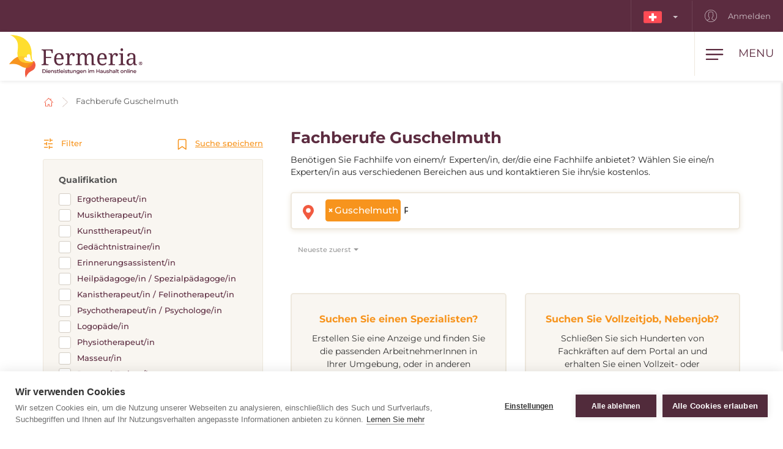

--- FILE ---
content_type: text/html; charset=utf-8
request_url: https://www.fermeria.ch/spezialberufe-guschelmuth
body_size: 7845
content:
<!DOCTYPE html>
<html lang="ch">
<head>
    <meta name="viewport" content="user-scalable=no, width=device-width, initial-scale=1, maximum-scale=1">
    <meta http-equiv="X-UA-Compatible" content="IE=edge,chrome=1">
    <meta charset="UTF-8">
    <meta name="robots" content="index,follow">

    <title id="snippet--title">        Fachberufe - Profile Guschelmuth
 | Fermeria</title>
    <meta name="keywords" content="        Fachberufe Guschelmuth
">
    <meta name="description" content="        Fachberufe Guschelmuth. Psychologen, Physiotheraupeten, Masseure, Fachkräfte in verschiedenen Fachberufe. 

">

    <link rel="apple-touch-icon" sizes="57x57" href="/assets/favicon/apple-icon-57x57.png">
    <link rel="apple-touch-icon" sizes="60x60" href="/assets/favicon/apple-icon-60x60.png">
    <link rel="apple-touch-icon" sizes="72x72" href="/assets/favicon/apple-icon-72x72.png">
    <link rel="apple-touch-icon" sizes="76x76" href="/assets/favicon/apple-icon-76x76.png">
    <link rel="apple-touch-icon" sizes="114x114" href="/assets/favicon/apple-icon-114x114.png">
    <link rel="apple-touch-icon" sizes="120x120" href="/assets/favicon/apple-icon-120x120.png">
    <link rel="apple-touch-icon" sizes="144x144" href="/assets/favicon/apple-icon-144x144.png">
    <link rel="apple-touch-icon" sizes="152x152" href="/assets/favicon/apple-icon-152x152.png">
    <link rel="apple-touch-icon" sizes="180x180" href="/assets/favicon/apple-icon-180x180.png">
    <link rel="icon" type="image/png" sizes="192x192" href="/assets/favicon/android-icon-192x192.png">
    <link rel="icon" type="image/png" sizes="32x32" href="/assets/favicon/favicon-32x32.png">
    <link rel="icon" type="image/png" sizes="96x96" href="/assets/favicon/favicon-96x96.png">
    <link rel="icon" type="image/png" sizes="16x16" href="/assets/favicon/favicon-16x16.png">
    <link rel="manifest" href="/assets/favicon/manifest.json">

    <meta name="msapplication-TileColor" content="#ffffff">
    <meta name="msapplication-TileImage" content="/assets/favicon/ms-icon-144x144.png">
    <meta name="theme-color" content="#ffffff">

<link rel="stylesheet" type="text/css" href="/webtemp/cssloader-2e325c818679.css?1769369351">
    <link rel="stylesheet" type="text/css" href="/assets/fonts/icomoon/style.css">

    <meta name="author" content="Fermeria">
    <meta property="og:title" content="        Fachberufe - Profile Guschelmuth
">
    <meta property="og:url" content="https://www.fermeria.ch/spezialberufe-guschelmuth">
    <meta property="og:site_name" content="Fermeria">
    <meta property="og:description" content="        Fachberufe Guschelmuth. Psychologen, Physiotheraupeten, Masseure, Fachkräfte in verschiedenen Fachberufe. 

">
    <meta property="og:type" content="website">

            <meta property="og:image" content="https://www.fermeria.ch/thumbs/400x400-fix-80/1-9696-1-9237-starcek.jpg">
            <meta property="og:image:width" content="400">
            <meta property="og:image:height" content="400">


    <script type="text/javascript">
var cpm = {};
(function(h,u,b){
var d=h.getElementsByTagName("script")[0],e=h.createElement("script");
e.async=true;e.src='https://cookiehub.net/c2/9667ced2.js';
e.onload=function(){u.cookiehub.load(b);};
d.parentNode.insertBefore(e,d);
})(document,window,cpm);
</script>

<meta name="facebook-domain-verification" content="czw8yhroiux3sbssmcdvre629a9nit" />

    <!-- display the login prompt -->
<script src="https://accounts.google.com/gsi/client" async defer></script>
    <div id="g_id_onload"
         data-client_id="264563794906-ttcn7lbbv96scujsa8fnth5nm4cj606i.apps.googleusercontent.com"
         data-context="signin"
         data-callback="googleLoginEndpoint"
         data-close_on_tap_outside="false">
    </div>

<script>
    // callback function that will be called when the user is successfully logged-in with Google
    function googleLoginEndpoint(googleUser) {
        $.nette.ajax({
            method: "POST",
            url: "https://www.fermeria.ch/spezialberufe-guschelmuth?do=GoogleOneTapAuthorize",
            data: {"id_token":googleUser.credential}
        }).done(function(payload) {
            console.log(payload);
        });
    }
</script>


        <script>
            window.dataLayer = window.dataLayer || [];
            function gtag(){ dataLayer.push(arguments) };
        </script>

        <script>





        </script>

        <!-- Google Tag Manager -->
        <script>
            (function(w,d,s,l,i){ w[l]=w[l]||[];w[l].push({ 'gtm.start':
                    new Date().getTime(),event:'gtm.js'});var f=d.getElementsByTagName(s)[0],
                j=d.createElement(s),dl=l!='dataLayer'?'&l='+l:'';j.async=true;j.src=
                'https://www.googletagmanager.com/gtm.js?id='+i+dl;f.parentNode.insertBefore(j,f);
            })(window,document,'script','dataLayer',"GTM-PVX2R23");
        </script>
        <!-- End Google Tag Manager -->

            <link rel="canonical" href="https://www.fermeria.ch/spezialberufe-guschelmuth">

</head>

<body  class="page page-ch     noscroll
 " id="bodySetting" data-filter-country="Postleitzahl oder Ort eingeben">

    <!-- Google Tag Manager (noscript) -->
    <noscript><iframe src="https://www.googletagmanager.com/ns.html?id=GTM-PVX2R23" height="0" width="0" style="display:none;visibility:hidden"></iframe></noscript>
    <!-- End Google Tag Manager (noscript) -->



    <div class="blur-filter">
        <main>
            <div class="container">    <ol class="breadcrumb hidden-print" vocab="http://schema.org/" typeof="BreadcrumbList">
        <li property="itemListElement" typeof="ListItem">
            <a property="item" typeof="WebPage" href="/">
                <img loading="lazy" src="/assets/icons/home.svg" width="19" height="17" alt="Startseite">
                <span property="name" class="hidden">Startseite</span>
            </a>
            <meta property="position" content="1">
        </li>
        <li>
            <a href="/spezialberufe">
                    Fachberufe Guschelmuth
            </a>
        </li>
    </ol>
</div>

<div id="snippet--flashes"></div>

<div class="container-fluid text-center">
</div><div class="container">
    <div id="snippet--resultxs">
        <h1 class="h3 hidden-lg hidden-md h3-xs">
                Fachberufe Guschelmuth
        </h1>
            <div class="intro-list hidden-lg hidden-md">
                <p>Benötigen Sie Fachhilfe von einem/r Experten/in, der/die eine Fachhilfe anbietet? Wählen Sie eine/n Experten/in aus verschiedenen Bereichen aus und kontaktieren Sie ihn/sie kostenlos.</p>

            </div>
    </div>

<div class="filter-county-calendar-container hidden-lg hidden-md">
        <div class="filter-country">
            <select multiple="multiple" id="locality-filter-country-xs" name="locality">
                    <option value='66185' selected>Guschelmuth</option>
            </select>
        </div>
</div>

<div class="result-county-calendar-container hidden-lg hidden-md" id="calendarContent_xs">
    <div class="filter-date">
        <span>Tag</span>
        <input type="text" class="form-control">
    </div>
    <div class="filter-date-from">
        <span>Von</span>
        <input type="text" class="form-control">
    </div>
    <div class="filter-date-to">
        <span>bis</span>
        <input type="text" class="form-control">
    </div>
</div>
    <div class="profile-list-container">
        <div class="profile-lists-filter">
<div class="filter-heading">
    <div class="opencloseFilter">
        <img loading="lazy" class="icon" src="/assets/icons/filter-new.svg" alt="Filter">
        Filter
    </div>
    <div>
        <img loading="lazy" class="icon" src="/assets/icons/bookmark.svg" alt="Suche speichern">
        <a href="javascript:void(0)" data-toggle="modal" data-target="#search-filter-modal">
            Suche speichern
        </a>
    </div>
</div>
<hr class="filter-hr">
<div class="filter-content ">

    <span class="h4 filter-sub-h">Qualifikation</span>
    <div id="subject-info">
        <label class="filter-label ">
            <span class="filter-label-bg"></span>
            <input type="checkbox" onchange="changeFilter('subject');" id="subject_2" name="subject_2" value="1" >
            Ergotherapeut/in
        </label>
        <label class="filter-label ">
            <span class="filter-label-bg"></span>
            <input type="checkbox" onchange="changeFilter('subject');" id="subject_12" name="subject_12" value="1" >
            Musiktherapeut/in
        </label>
        <label class="filter-label ">
            <span class="filter-label-bg"></span>
            <input type="checkbox" onchange="changeFilter('subject');" id="subject_13" name="subject_13" value="1" >
            Kunsttherapeut/in
        </label>
        <label class="filter-label ">
            <span class="filter-label-bg"></span>
            <input type="checkbox" onchange="changeFilter('subject');" id="subject_1" name="subject_1" value="1" >
            Gedächtnistrainer/in
        </label>
        <label class="filter-label ">
            <span class="filter-label-bg"></span>
            <input type="checkbox" onchange="changeFilter('subject');" id="subject_11" name="subject_11" value="1" >
            Erinnerungsassistent/in
        </label>
        <label class="filter-label ">
            <span class="filter-label-bg"></span>
            <input type="checkbox" onchange="changeFilter('subject');" id="subject_5" name="subject_5" value="1" >
            Heilpädagoge/in / Spezialpädagoge/in
        </label>
        <label class="filter-label ">
            <span class="filter-label-bg"></span>
            <input type="checkbox" onchange="changeFilter('subject');" id="subject_3" name="subject_3" value="1" >
            Kanistherapeut/in / Felinotherapeut/in
        </label>
        <label class="filter-label ">
            <span class="filter-label-bg"></span>
            <input type="checkbox" onchange="changeFilter('subject');" id="subject_4" name="subject_4" value="1" >
            Psychotherapeut/in / Psychologe/in
        </label>
        <label class="filter-label ">
            <span class="filter-label-bg"></span>
            <input type="checkbox" onchange="changeFilter('subject');" id="subject_14" name="subject_14" value="1" >
            Logopäde/in
        </label>
        <label class="filter-label ">
            <span class="filter-label-bg"></span>
            <input type="checkbox" onchange="changeFilter('subject');" id="subject_6" name="subject_6" value="1" >
            Physiotherapeut/in
        </label>
        <label class="filter-label ">
            <span class="filter-label-bg"></span>
            <input type="checkbox" onchange="changeFilter('subject');" id="subject_15" name="subject_15" value="1" >
            Masseur/in
        </label>
        <label class="filter-label ">
            <span class="filter-label-bg"></span>
            <input type="checkbox" onchange="changeFilter('subject');" id="subject_7" name="subject_7" value="1" >
            Personal Trainer/in
        </label>
        <label class="filter-label ">
            <span class="filter-label-bg"></span>
            <input type="checkbox" onchange="changeFilter('subject');" id="subject_9" name="subject_9" value="1" >
            Ernährungsberater/in
        </label>
        <label class="filter-label ">
            <span class="filter-label-bg"></span>
            <input type="checkbox" onchange="changeFilter('subject');" id="subject_10" name="subject_10" value="1" >
            andere
        </label>
    </div>

    <span class="h4 filter-sub-h">Häufigkeit der angebotenen Dienstleistungen</span>
    <div id="frequency-info">
        <label class="filter-label ">
            <span class="filter-label-bg"></span>
            <input type="checkbox" onchange="changeFilter('frequency');" id="frequency_1" name="frequency_1" value="1" >
            Arbeitstage vormittags
        </label>
        <label class="filter-label ">
            <span class="filter-label-bg"></span>
            <input type="checkbox" onchange="changeFilter('frequency');" id="frequency_2" name="frequency_2" value="1" >
            Arbeitstage nachmittags
        </label>
        <label class="filter-label ">
            <span class="filter-label-bg"></span>
            <input type="checkbox" onchange="changeFilter('frequency');" id="frequency_3" name="frequency_3" value="1" >
            Arbeitstage abends
        </label>
        <label class="filter-label ">
            <span class="filter-label-bg"></span>
            <input type="checkbox" onchange="changeFilter('frequency');" id="frequency_4" name="frequency_4" value="1" >
            Wochenende
        </label>
    </div>

    <span class="h4 filter-sub-h">Angefordertes Gehalt</span>
    <div id="salary-info">
        <input style="width: 100%" name="limit" id="slider" data-slider-id='slider' type="text" data-slider-min="0" data-slider-max="1000" data-slider-step="1" data-slider-value="[0,1000]">

        <div class="salary-info-box">
            <input id="filterMin" class="form-control form-control-min input-sm" value="0" disabled>
            -
            <input id="filterMax" class="form-control form-control-max input-sm" value="1000" disabled>

            CH/Std.
        </div>
    </div>

    <a class="btn btn-transparent btn-block btn-reset hidden-xs hidden-sm" href="/spezialberufe">
        <img loading="lazy" src="/assets/icons/filter-reload.svg" class="svg-reset-icon" alt="Filter löschen">
        Filter löschen
    </a>
</div>

<div class="filter-footer hidden-md hidden-lg">
    <div class="row row5">
        <div class="col-xs-6">
            <a class="btn btn-orange btn-block opencloseFilter" href="javascript:void(0)">
                Filter anwenden
            </a>
        </div>
        <div class="col-xs-6">
            <a class="btn btn-silver btn-block" href="/spezialberufe">
                <img loading="lazy" src="/assets/icons/filter-reload.svg" class="svg-reset-icon" alt="Filter löschen">
                Filter löschen
            </a>
        </div>
    </div>
</div>

        </div>

        <div class="profile-lists-filter-results" id="snippet--result">
            <h2 class="h3 visible-lg visible-md">
                    Fachberufe Guschelmuth
            </h2>

                <div class="intro-list visible-lg visible-md">
                    <p>Benötigen Sie Fachhilfe von einem/r Experten/in, der/die eine Fachhilfe anbietet? Wählen Sie eine/n Experten/in aus verschiedenen Bereichen aus und kontaktieren Sie ihn/sie kostenlos.</p>

                </div>

<div class="filter-county-calendar-container hidden-xs hidden-sm">
        <div class="filter-country">
            <select multiple="multiple" id="locality-filter-country" class="filter-before" name="locality">
                    <option value='66185' selected>Guschelmuth</option>
            </select>
        </div>
</div>

<div class="result-county-calendar-container hidden-xs hidden-sm" id="calendarContent">
    <div class="filter-date">
        <span>Tag</span>
        <input type="text" class="form-control">
    </div>
    <div class="filter-date-from">
        <span>Von</span>
        <input type="text" class="form-control">
    </div>
    <div class="filter-date-to">
        <span>bis</span>
        <input type="text" class="form-control">
    </div>
</div>
             <div class="order-container">
<span class="hidden fermeria-restriction" data-restriction="1"></span>

<div class="form-limit" style="display: none">
    <select id="limit-listing" class="form-control ajaxselectpicker form-limit">
        <option value="10" selected>
            10 Profile
        </option>
    </select>
</div>

<div class="form-order">
    <select id="order-listing" class="form-control ajaxselectpicker">
        <option value="1" selected>
            Neueste zuerst
        </option>
        <option value="2" >
            Älteste zuerst
        </option>
        <option value="3" >
            Entlohnung, aufsteigend
        </option>
        <option value="4" >
            Entlohnung, absteigend
        </option>
        <option value="5" >
            Praxis, aufsteigend
        </option>
        <option value="6" >
            Praxis, absteigend
        </option>
    </select>
</div>            </div>


            <div class="row mt30">

                        <div class="col-xs-12 mb30">
                        </div>

            </div>

<div class="intro-offer-wrapper">
    <div class="intro-offer">
        <h3 class="h5 c-orange text-center">
                Suchen Sie einen Spezialisten?
        </h3>

        <p class="text-center">
            Erstellen Sie eine Anzeige und finden Sie die passenden ArbeitnehmerInnen in Ihrer Umgebung, oder in anderen Ländern.
        </p>


            <a class="btn-theme btn-block btn-yellow" href="/account/advertiser/special">
                <img loading="lazy" src="/assets/icons/list-plus.svg" class="svg-btn-icon" alt="Eine Anzeige hinzufügen">
                Jobangebot hinzufügen
            </a>
    </div>

    <div class="intro-offer">
        <h3 class="h5 c-orange">
            Suchen Sie Vollzeitjob, Nebenjob?
        </h3>

        <p class="text-center">
            Schließen Sie sich Hunderten von Fachkräften auf dem Portal an und erhalten Sie einen Vollzeit- oder Nebenjob im In- oder Ausland.
        </p>

            <a class="btn-theme btn-block btn-yellow" href="/account/nurse/special">
                <img loading="lazy" src="/assets/icons/account-list-plus.svg" class="svg-btn-icon" alt="Erstellen Sie ein Profil">
                Erstellen Sie ein Profil
            </a>
    </div>
</div>        </div>
    </div>
</div>

<div class="filter-county-calendar-container" id="country_sticky">
        <div class="filter-country">
            <select multiple="multiple" id="locality-filter-country-sticky" name="locality">
                    <option value='66185' selected>Guschelmuth</option>
            </select>
        </div>

    <div class="filter-subheading">
        <div>
            <a class="opencloseFilter" href="javascript:void(0)"><img loading="lazy" class="icon" src="/assets/icons/filter-new.svg" alt="Filter"> Filter</a>
        </div>
        <div>
            <img loading="lazy" class="icon" src="/assets/icons/bookmark.svg" alt="Suche speichern">
           <a href="javascript:void(0)" data-toggle="modal" data-target="#search-filter-modal">Suche speichern</a>
        </div>
    </div>

</div>

<div id="bottom_sticky">
    <div class="bottom-sticky-container">

        <a href="/account/nurse/special">
            <img loading="lazy" class="icon" src="/assets/icons/account-plus.svg" alt="Erstellen Sie ein Profil">
            Erstellen Sie ein Profil
        </a>

        <a href="/account/advertiser/special">
            <img loading="lazy" class="icon" src="/assets/icons/sticky-list-plus.svg" alt="Eine Anzeige hinzufügen">
            Eine Anzeige hinzufügen
        </a>
    </div>
</div>        </main>

    <footer id="page-footer">
        <div class="container pre-footer">
            <div class="row">
                <div class="col-xs-12 col-lg-3">
                    <div class="logo-dropdown">
                        <a href="/">
                            <img loading="lazy" class="logo-footer" src="/images/page/9_2139_fermeria-de-logo.svg" width="220" height="72" alt="Fermeria">
                        </a>
                        <div class="dropdown">
                            <button id="dLabel" type="button" data-toggle="dropdown" aria-haspopup="true" aria-expanded="false">
                                <img loading="lazy" src="/images/page/f_9_8637_ch.svg" class="img-flag" width="30" height="20" alt="Schweiz">
                                Schweiz
                                <span class="caret"></span>
                            </button>

                            <ul class="dropdown-menu" aria-labelledby="dLabel">
                                <li>
                                    <a href="https://www.fermeria.sk/">
                                        <img loading="lazy" src="/images/page/f_1_2513_sk.svg" alt="Slowakei" width="30" height="20" class="img-flag">
                                        Slowakei
                                    </a>
                                </li>
                                <li>
                                    <a href="https://www.fermeria.cz/">
                                        <img loading="lazy" src="/images/page/f_2_2393_cz.svg" alt="Tschechien" width="30" height="20" class="img-flag">
                                        Tschechien
                                    </a>
                                </li>
                                <li>
                                    <a href="https://www.fermeria.hu/">
                                        <img loading="lazy" src="/images/page/f_4_8926_hu.svg" alt="Ungarn" width="30" height="20" class="img-flag">
                                        Ungarn
                                    </a>
                                </li>
                                <li>
                                    <a href="https://www.fermeria.pl/">
                                        <img loading="lazy" src="/images/page/f_5_7615_pl.svg" alt="Polen" width="30" height="20" class="img-flag">
                                        Polen
                                    </a>
                                </li>
                                <li>
                                    <a href="https://www.fermeria.ro/">
                                        <img loading="lazy" src="/images/page/f_7_7234_ro.svg" alt="Rumänien" width="30" height="20" class="img-flag">
                                        Rumänien
                                    </a>
                                </li>
                                <li>
                                    <a href="https://www.fermeria.de/">
                                        <img loading="lazy" src="/images/page/f_3_6664_de.svg" alt="Deutschland" width="30" height="20" class="img-flag">
                                        Deutschland
                                    </a>
                                </li>
                                <li>
                                    <a href="https://www.fermeria.at/">
                                        <img loading="lazy" src="/images/page/f_8_6246_at.svg" alt="Österreich" width="30" height="20" class="img-flag">
                                        Österreich
                                    </a>
                                </li>
                            </ul>
                        </div>
                    </div>
                </div>

                <div class="col-xs-12 col-lg-7">
                    <nav id="nav-footer">
                        <div class="menu">
                            
                                    <a  href="/betreuung-seniorenbetreuung">
        Seniorenbetreuung
    </a>


                                    <a  href="/kinderbetreuung">
        Kinderbetreuung
    </a>


                                    <a  href="/tierbetreuung">
        Tierbetreuung
    </a>


                                    <a  href="/haushaltshilfe">
        Haushaltshilfe
    </a>


                                    <a  href="/spezialberufe">
        Fachberufe
    </a>


                                    <a  href="/nachhilfe">
        Nachhilfe
    </a>


                                    <a  href="/unternehmen-stellenangebote">
        Jobangebote
    </a>


                                    <a  href="/blog">
        Blog
    </a>


                                    <a  href="/uber-uns">
        Über uns
    </a>


                                    <a  href="/kontakt">
        Kontakt
    </a>

                        </div>
                    </nav>
                </div>

                <div class="col-xs-12 col-lg-2">
                    <a href="https://facebook.com/104510388315332" target="_blank" class="follow-us">
                        <img loading="lazy" src="/assets/icons/fb.svg" alt="Folgen Sie uns" width="30" height="30"> Folgen Sie uns
                    </a>
                </div>
            </div>
        </div>

        <div class="container copy">
            <div class="row">
                <div class="col-xs-12 col-md-6 text-center-xs text-center-sm">
                    © Copyright 2012 - 2026 Fermeria® Alle Rechte vorbehalten.
                </div>
                <div class="col-xs-12 col-md-6 text-center-xs text-center-sm text-right copy-link">
                    
    <a  href="/haufig-gestellte-fragen">
        FAQ
    </a>

    <a  href="/allgemeine-geschaftsbedingungen">
        AGB
    </a>

    <a  href="/grundsatze-fur-die-verarbeitung-personenbezogener-daten">
        Datenschutzhinweise
    </a>

    <a  href="/arten-der-mitgliedschaft">
        Preisliste
    </a>
                </div>
            </div>
        </div>
    </footer>

<header id="page-header">
    <div class="top-nav  hidden-xs hidden-sm">
        <div class="row visible-lg visible-md">
            <nav class="col-xs-12 col-lg-12 text-right">
                    <ul class="login-nav">
                        <li class="menu-item-lang">
                            <div class="dropdown">
                                <button id="dLabelTop" type="button" data-toggle="dropdown" aria-haspopup="true" aria-expanded="false">
                                    <img loading="lazy" src="/images/page/f_9_8637_ch.svg" class="img-flag" width="30" height="20" alt="Schweiz">
                                    <span class="caret"></span>
                                </button>

                                <ul class="dropdown-menu" aria-labelledby="dLabelTop">
                                    <li>
                                        <a href="https://www.fermeria.sk/">
                                            <img loading="lazy" src="/images/page/f_1_2513_sk.svg" alt="Slowakei" width="30" height="20" class="img-flag">
                                            Slowakei
                                        </a>
                                    </li>
                                    <li>
                                        <a href="https://www.fermeria.cz/">
                                            <img loading="lazy" src="/images/page/f_2_2393_cz.svg" alt="Tschechien" width="30" height="20" class="img-flag">
                                            Tschechien
                                        </a>
                                    </li>
                                    <li>
                                        <a href="https://www.fermeria.hu/">
                                            <img loading="lazy" src="/images/page/f_4_8926_hu.svg" alt="Ungarn" width="30" height="20" class="img-flag">
                                            Ungarn
                                        </a>
                                    </li>
                                    <li>
                                        <a href="https://www.fermeria.pl/">
                                            <img loading="lazy" src="/images/page/f_5_7615_pl.svg" alt="Polen" width="30" height="20" class="img-flag">
                                            Polen
                                        </a>
                                    </li>
                                    <li>
                                        <a href="https://www.fermeria.ro/">
                                            <img loading="lazy" src="/images/page/f_7_7234_ro.svg" alt="Rumänien" width="30" height="20" class="img-flag">
                                            Rumänien
                                        </a>
                                    </li>
                                    <li>
                                        <a href="https://www.fermeria.de/">
                                            <img loading="lazy" src="/images/page/f_3_6664_de.svg" alt="Deutschland" width="30" height="20" class="img-flag">
                                            Deutschland
                                        </a>
                                    </li>
                                    <li>
                                        <a href="https://www.fermeria.at/">
                                            <img loading="lazy" src="/images/page/f_8_6246_at.svg" alt="Österreich" width="30" height="20" class="img-flag">
                                            Österreich
                                        </a>
                                    </li>
                                </ul>
                            </div>
                        </li>

                            <li class="menu-item-login">
                                <a href="/user">
                                    <img loading="lazy" src="/assets/icons/user-top.svg" width="20" height="20" alt="Anmelden">
                                    Anmelden
                                </a>
                            </li>
                    </ul>
            </nav>
        </div>

        <div class="hidden-lg hidden-md text-center top-collapse">
                <ul>

                </ul>
        </div>
    </div>

    <div class="top-main">
        <div class="top-menu-container">
            <div class="container">
                <div class="row">
                    <div class="logo col-xs-10 col-lg-2">
                        <a href="/">
                            <img loading="lazy" class="logo-icon" src="/images/page/9_2139_fermeria-de-logo.svg" width="220" height="72" alt="Fermeria">
                        </a>
                    </div>

                    <div class="top-items col-xs-2 col-lg-10">
                        <div class="hamburger-container">
                            <div class="hamburger" id="ham">
                                <img loading="lazy" class="hamburger-icon" src="/assets/icons/hamburger.svg" alt="hamburger" width="30" height="20">
                                <img loading="lazy" class="hamburger-icon-close" src="/assets/icons/close.svg" alt="close" width="20" height="20">

                                <span class="hidden-xs">Menu</span>
                            </div>
                        </div>

                        <ul class="top-menu-nav">
                            <li >
                                    <a  href="/betreuung-seniorenbetreuung">
        Seniorenbetreuung
    </a>

                            </li>
                            <li >
                                    <a  href="/kinderbetreuung">
        Kinderbetreuung
    </a>

                            </li>
                            <li >
                                    <a  href="/tierbetreuung">
        Tierbetreuung
    </a>

                            </li>
                            <li >
                                    <a  href="/haushaltshilfe">
        Haushaltshilfe
    </a>

                            </li>
                            <li class="active">
                                    <a  href="/spezialberufe">
        Fachberufe
    </a>

                            </li>
                            <li >
                                    <a  href="/nachhilfe">
        Nachhilfe
    </a>

                            </li>
                            <li >
                                    <a  href="/unternehmen-stellenangebote">
        Jobangebote
    </a>

                            </li>
                        </ul>
                    </div>
                </div>
            </div>
        </div>

        <nav class="nav-drill">
            <ul class="nav-items nav-level-1">
                    <li class="nav-item menu-item hidden-md hidden-lg">
                        <div class="row row0">
                            <div class="nav-item-col-half change-lang">
                                <div class="dropdown">
                                    <button id="dLabelMob" type="button" data-toggle="dropdown" aria-haspopup="true" aria-expanded="false">
                                        <img loading="lazy" src="/images/page/f_9_8637_ch.svg" class="img-flag" width="30" height="20" alt="Schweiz">
                                        <span class="caret"></span>
                                    </button>

                                    <ul class="dropdown-menu" aria-labelledby="dLabelMob">
                                        <li>
                                            <a href="https://www.fermeria.sk/">
                                                <img loading="lazy" src="/images/page/f_1_2513_sk.svg" alt="Slowakei" width="30" height="20" class="img-flag">
                                                Slowakei
                                            </a>
                                        </li>
                                        <li>
                                            <a href="https://www.fermeria.cz/">
                                                <img loading="lazy" src="/images/page/f_2_2393_cz.svg" alt="Tschechien" width="30" height="20" class="img-flag">
                                                Tschechien
                                            </a>
                                        </li>
                                        <li>
                                            <a href="https://www.fermeria.hu/">
                                                <img loading="lazy" src="/images/page/f_4_8926_hu.svg" alt="Ungarn" width="30" height="20" class="img-flag">
                                                Ungarn
                                            </a>
                                        </li>
                                        <li>
                                            <a href="https://www.fermeria.pl/">
                                                <img loading="lazy" src="/images/page/f_5_7615_pl.svg" alt="Polen" width="30" height="20" class="img-flag">
                                                Polen
                                            </a>
                                        </li>
                                        <li>
                                            <a href="https://www.fermeria.ro/">
                                                <img loading="lazy" src="/images/page/f_7_7234_ro.svg" alt="Rumänien" width="30" height="20" class="img-flag">
                                                Rumänien
                                            </a>
                                        </li>
                                        <li>
                                            <a href="https://www.fermeria.de/">
                                                <img loading="lazy" src="/images/page/f_3_6664_de.svg" alt="Deutschland" width="30" height="20" class="img-flag">
                                                Deutschland
                                            </a>
                                        </li>
                                        <li>
                                            <a href="https://www.fermeria.at/">
                                                <img loading="lazy" src="/images/page/f_8_6246_at.svg" alt="Österreich" width="30" height="20" class="img-flag">
                                                Österreich
                                            </a>
                                        </li>
                                    </ul>
                                </div>
                            </div>

                            <div class="nav-item-col-half signup-business">
                                <a class="xs-menu-item-signup" href="/user">
                                    <img loading="lazy" src="/assets/icons/user-top.svg" width="20" height="26" alt="Anmelden">
                                    Anmelden
                                </a>
                            </div>
                        </div>
                    </li>

                    <li class="nav-item ">
                            <a class="nav-link" href="/betreuung-seniorenbetreuung">
        <img loading="lazy" src="/images/page/icons/opatrovanie-seniorov.svg" alt="Seniorenbetreuung" width="40" height="26">
        Seniorenbetreuung
    </a>

                    </li>
                    <li class="nav-item ">
                            <a class="nav-link" href="/kinderbetreuung">
        <img loading="lazy" src="/images/page/icons/opatrovanie-deti.svg" alt="Kinderbetreuung" width="40" height="26">
        Kinderbetreuung
    </a>

                    </li>
                    <li class="nav-item ">
                            <a class="nav-link" href="/tierbetreuung">
        <img loading="lazy" src="/images/page/icons/petcare.svg" alt="Tierbetreuung" width="40" height="26">
        Tierbetreuung
    </a>

                    </li>
                    <li class="nav-item ">
                            <a class="nav-link" href="/haushaltshilfe">
        <img loading="lazy" src="/images/page/icons/pomoc-v-domacnosti.svg" alt="Haushaltshilfe" width="40" height="26">
        Haushaltshilfe
    </a>

                    </li>
                    <li class="nav-item ">
                            <a class="nav-link" href="/spezialberufe">
        <img loading="lazy" src="/images/page/icons/spec-profesie.svg" alt="Fachberufe" width="40" height="26">
        Fachberufe
    </a>

                    </li>
                    <li class="nav-item ">
                            <a class="nav-link" href="/nachhilfe">
        <img loading="lazy" src="/images/page/icons/doucovanie.svg" alt="Nachhilfe" width="40" height="26">
        Nachhilfe
    </a>

                    </li>
                    <li class="nav-item nav-item-last">
                            <a class="nav-link" href="/unternehmen-stellenangebote">
        <img loading="lazy" src="/images/page/icons/pracovne-ponuky.svg" alt="Jobangebote" width="40" height="26">
        Jobangebote
    </a>

                    </li>

            </ul>
        </nav>
    </div>
</header>


<script type="text/javascript" src="/webtemp/jsloader-33a48beab1de.js?1769369351"></script>
        

    </div>

        <div>
        <div class="modal fade" id="search-filter-modal" tabindex="-1" role="dialog">
    <div class="modal-dialog" role="document">
        <div class="modal-content">
            <div class="modal-header">
                <button type="button" class="close" data-dismiss="modal" aria-label="Close">
                    <span aria-hidden="true">&times;</span>
                </button>
            </div>

            <div class="modal-body" id="snippet--modalSearchLogin">
                <div id="edit_filter" class="edit_filter_hide">

                    <h4 class="modal-title text-center">
                        Bearbeitung, Abbruch des Filters
                    </h4>

                    <form class="ajax" action="/spezialberufe-guschelmuth" method="post" id="frm-searchLoginForm">
                        
                            <p class="text-center">
                                Ein Link zur Bearbeitung Ihres Filters wird an die E-Mail gesendet, die Sie beim Aktivieren des Filters eingegeben haben.
                            </p>
                            <div class="text-left">
                                <div class="form-group">
                                    <label>Ihre E-Mail-Adresse</label>
                                    <input type="text" class="form-control" name="email" id="frm-searchLoginForm-email" required data-nette-rules='[{"op":":filled","msg":"Bitte geben Sie ein \"Ihre E-Mail-Adresse\"."},{"op":":email","msg":"Bitte geben Sie die E-Mail im richtigen Format ein."}]'>
                                </div>
                            </div>

                            <button type="submit" class="btn-theme btn-yellow btn-block" name="send" value="Filter erstellen">Email verifizieren</button>
                                <a class="search-filter-link" id="show_save_filter" href="javascript:void(0)">Zurück zum Suchespeichern</a>
<input type="hidden" name="_token_" value="1mjna6nc9nkkFPGCLO7TKd3FIxCWuMqpsbF2Q="><input type="hidden" name="_do" value="searchLoginForm-submit"><!--[if IE]><input type=IEbug disabled style="display:none"><![endif]-->
                    </form>
                </div>

                <div  id="snippet--save_search">
                    <form class="ajax" action="/spezialberufe-guschelmuth" method="post" id="frm-searchForm">
                        <input class="hidden" type="text" name="email_repeat" id="frm-searchForm-email_repeat">
                        <h4 class="modal-title text-center">
                                Suche speichern
                        </h4>
                            <p class="text-center">
                                Speichern Sie Ihre Suche und erhalten Sie passende Profile per E-Mail.
                            </p>
                            <h5>Kategorie:</h5>
                            <span class="category-search-filter">Fachberufe / Profile</span>

                                <h5>Ort:</h5>
                                <select name="city_id[]" >
                                        <option value="66185" selected>Guschelmuth</option>
                                </select>

                                <h5>Ihre E-Mail-Adresse:</h5>
                                <input class="form-control" id="searchHelpForm-email-mobile" type="email" name="email" required data-nette-rules='[{"op":":filled","msg":"Bitte geben Sie ein \"Ihre E-Mail-Adresse\"."},{"op":":email","msg":"Bitte geben Sie die E-Mail im richtigen Format ein."}]'>

                                <label class="checkbox home-time-gdpr">
                                    <input type="checkbox" name="agreement" id="frm-searchForm-agreement" required data-nette-rules='[{"op":":filled","msg":"Für das Absenden des Formulars müssen Sie mit der  Verwaltung, Verarbeitung und Speicherung der E-Mail-Adresse zustimmen."}]'>
                                    <span class="i"></span>

                                    Mit dem Absenden dieses Formulars
                                        <a class="gdpr-link" target="_blank" href="/grundsatze-fur-die-verarbeitung-personenbezogener-daten">
                                            stimme ich der Verwaltung, Verarbeitung und Speicherung meiner E-Mail-Adresse zu.
                                        </a>
                                </label>
                            <button class="btn-theme btn-yellow btn-block" type="submit">Suche speichern</button>
                                <a class="search-filter-link" id="show_edit_filter" href="javascript:void(0)">Mein Suchverlauf bearbeiten</a>
<input type="hidden" name="_token_" value="j1otev1ivtVixD6fG2lrqhyH0ZlOYTMIUzSEI="><input type="hidden" name="_do" value="searchForm-submit">                    </form>

                </div>
            </div>
        </div>
    </div>
</div>
    </div>



<div class="modal modal-restriction-new fade" id="restriction-modal" tabindex="-1" role="dialog">
    <div class="modal-dialog" role="document">
        <div class="modal-content">
            <div class="modal-header">
                <button type="button" class="close" data-dismiss="modal" aria-label="Close">
                    <span aria-hidden="true">&times;</span>
                </button>
            </div>

            <div class="modal-body text-center">
                <h3 class="h5 f20 c-purple text-center">
                    Setzen Sie die Suche fort
                </h3>

                <p class="text-center mt20 mb25">
                    Präzisieren Sie, wen Sie suchen – wir zeigen Ihnen mehr Profile. Kostenlos.
                </p>

                    <a class="btn-theme btn-yellow btn-block" href="/account/advertiser/special">
                        Suche präzisieren
                    </a>

                <p class="text-center mt25 mb25">
                    … oder aktivieren Sie Ihre Mitgliedschaft und nutzen Sie alle Vorteile des Portals in vollem Umfang.
                </p>

                <div class="row">
                    <div class="col-md-8 col-md-offset-2 text-center">
                        <a class="btn btn-red-inverse" style="font-weight: bold; height: auto; display: block; border-radius: 35px;" href="/account/default/membership">
                            <div>Mitgliedschaft aktivieren</div>
                            <div style="font-size: 10px; color: #5C2C40">
                                CH 4,99 / 30 Tage
                            </div>
                        </a>
                    </div>
                </div>

                <p class="text-center mt15 mb25 font-italic" style="font-size: 11px; color: #888888;">
                    Die Mitgliedschaft kann jederzeit gekündigt werden, die Änderung tritt am Ende des aktuellen Zeitraums in Kraft.
                </p>

            </div>
        </div>
    </div>
</div>


    


    
    

</body>
</html>



--- FILE ---
content_type: image/svg+xml
request_url: https://www.fermeria.ch/assets/icons/hamburger.svg
body_size: 517
content:
<svg xmlns="http://www.w3.org/2000/svg" xmlns:xlink="http://www.w3.org/1999/xlink" width="38" height="25" viewBox="0 0 38 25"><defs><path id="vz5ha" d="M569 50.5c0-.83.67-1.5 1.5-1.5h33a1.5 1.5 0 1 1 0 3h-33a1.5 1.5 0 0 1-1.5-1.5z"/><path id="vz5hb" d="M569 60a1 1 0 0 1 1-1h34a1 1 0 0 1 1 1v1a1 1 0 0 1-1 1h-34a1 1 0 0 1-1-1z"/><path id="vz5hc" d="M569 70.5c0-.83.67-1.5 1.5-1.5h23a1.5 1.5 0 1 1 0 3h-23a1.5 1.5 0 0 1-1.5-1.5z"/></defs><g><g transform="translate(-568 -48)"><g><use fill="#5c2c40" xlink:href="#vz5ha"/></g><g><use fill="#5c2c40" xlink:href="#vz5hb"/></g><g><use fill="#5c2c40" xlink:href="#vz5hc"/></g></g></g></svg>